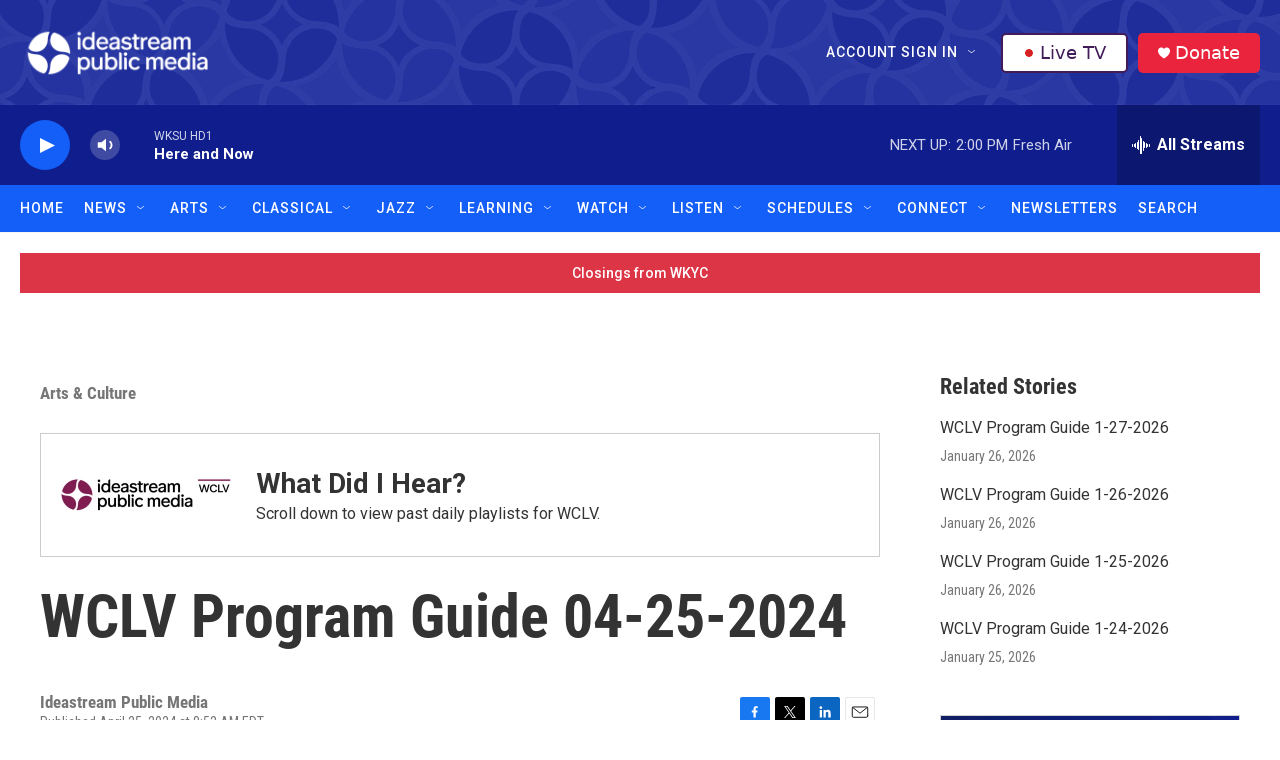

--- FILE ---
content_type: text/html; charset=utf-8
request_url: https://www.google.com/recaptcha/api2/aframe
body_size: 185
content:
<!DOCTYPE HTML><html><head><meta http-equiv="content-type" content="text/html; charset=UTF-8"></head><body><script nonce="fuDDjQY7XYkR391lEcW8zQ">/** Anti-fraud and anti-abuse applications only. See google.com/recaptcha */ try{var clients={'sodar':'https://pagead2.googlesyndication.com/pagead/sodar?'};window.addEventListener("message",function(a){try{if(a.source===window.parent){var b=JSON.parse(a.data);var c=clients[b['id']];if(c){var d=document.createElement('img');d.src=c+b['params']+'&rc='+(localStorage.getItem("rc::a")?sessionStorage.getItem("rc::b"):"");window.document.body.appendChild(d);sessionStorage.setItem("rc::e",parseInt(sessionStorage.getItem("rc::e")||0)+1);localStorage.setItem("rc::h",'1769619740787');}}}catch(b){}});window.parent.postMessage("_grecaptcha_ready", "*");}catch(b){}</script></body></html>

--- FILE ---
content_type: text/css
request_url: https://tags.srv.stackadapt.com/sa.css
body_size: -11
content:
:root {
    --sa-uid: '0-71ed92b6-1316-577b-7c66-e47f957d247c';
}